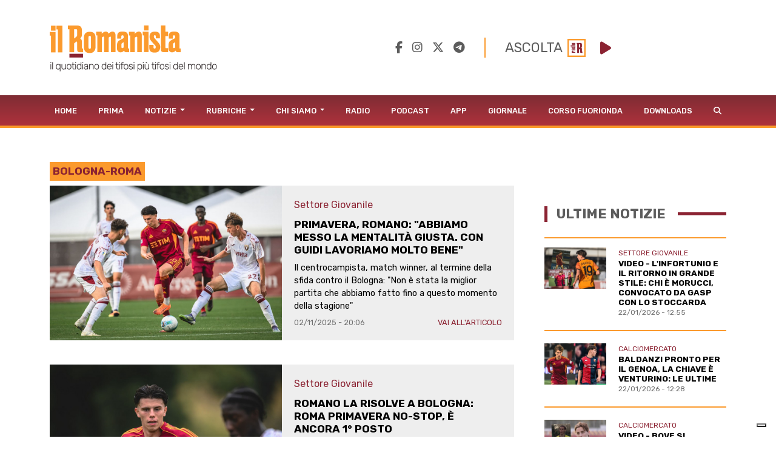

--- FILE ---
content_type: text/html; charset=UTF-8
request_url: https://www.ilromanista.eu/tag/1839/bologna-roma
body_size: 45103
content:
<!DOCTYPE html>
<html>

<head>

		<meta http-equiv="Content-Type" content="text/html; charset=utf-8">
	<title>Tag: bologna-roma - IlRomanista.eu</title>
	<meta charset="utf-8" />
	<meta name="viewport" content="width=device-width, initial-scale=1, user-scalable=no" />
	<meta name="description" content="">

	<link rel="shortcut icon" href="https://www.ilromanista.eu/public/images/favicon.ico">

	
	<meta property="fb:app_id" content="1339321426164429" />
    <meta property="fb:admins" content="" />

    <meta property="og:site_name" content="IlRomanista.eu">
    <meta property="og:locale" content="it_IT">

	<meta name="robots" content="index, follow">

	<link rel="canonical" href="https://www.ilromanista.eu/tag/1839/bologna-roma" />
    <!-- <link rel="amphtml" href="https://www.ilromanista.eu/amp/football-please/news/135989/juventus-nuove-accuse-di-falso-in-bilancio-perquisite-alcune-sedi" /> -->

    <meta name="twitter:card" content="summary_large_image">
    <meta name="twitter:site" content="@ilRomanistaweb">
    <meta name="twitter:creator" content="@ilRomanistaweb">

	<meta property="og:type" content="article">
	<meta property="og:url" content="https://www.ilromanista.eu/tag/1839/bologna-roma">
	<meta property="og:title" content="Tag: bologna-roma - IlRomanista.eu">
	<meta property="og:image" content="">
	<meta property="og:description" content="">
	<meta property="og:article:section" content="">

	<script type="text/javascript">
var _iub = _iub || [];
_iub.csConfiguration = {"siteId":3780251,"cookiePolicyId":23482186,"lang":"it"};
</script>
<script type="text/javascript" src="https://cs.iubenda.com/autoblocking/3780251.js"></script>
<script type="text/javascript" src="//cdn.iubenda.com/cs/gpp/stub.js"></script>
<script type="text/javascript" src="//cdn.iubenda.com/cs/iubenda_cs.js" charset="UTF-8" async></script>

	<script language="javascript" type="text/javascript">
		var site_url = "https://www.ilromanista.eu/";
		var base_url = "https://www.ilromanista.eu";
	</script>
	<link type="text/css" href="https://cdnjs.cloudflare.com/ajax/libs/font-awesome/6.5.1/css/all.min.css" rel="stylesheet"  />
<link type="text/css" href="https://www.ilromanista.eu/public/slick/slick.css" rel="stylesheet"  />
<link type="text/css" href="https://www.ilromanista.eu/public/slick/slick-theme.css" rel="stylesheet"  />
<link type="text/css" href="https://cdn.jsdelivr.net/npm/bootstrap@5.1.3/dist/css/bootstrap.min.css" rel="stylesheet"  />
<link type="text/css" href="https://www.ilromanista.eu/public/style.css?t=1769085501" rel="stylesheet"  />

	<link rel="preconnect" href="https://fonts.googleapis.com">
	<link rel="preconnect" href="https://fonts.gstatic.com" crossorigin>
	<link href="https://fonts.googleapis.com/css2?family=Rubik:wght@300;400;500;700;800&display=swap" rel="stylesheet">
	<link href="https://fonts.googleapis.com/css2?family=Merriweather:ital,wght@0,300;0,400;0,700;0,900;1,300;1,400;1,700;1,900&family=Rubik:wght@300;400;700;800&display=swap" rel="stylesheet">

	<script data-ad-client="ca-pub-4448308114640987" async src="https://pagead2.googlesyndication.com/pagead/js/adsbygoogle.js"></script>

	
		<script>
		window._gmp = window._gmp || {};
		window._gmp.pageType = 'category';
		</script>

	
	<script type="text/javascript">
    (function(c,l,a,r,i,t,y){
        c[a]=c[a]||function(){(c[a].q=c[a].q||[]).push(arguments)};
        t=l.createElement(r);t.async=1;t.src="https://www.clarity.ms/tag/"+i;
        y=l.getElementsByTagName(r)[0];y.parentNode.insertBefore(t,y);
    })(window, document, "clarity", "script", "oggftnez03");
</script>

<script async src="https://securepubads.g.doubleclick.net/tag/js/gpt.js"></script>
<script>
/*
NOTA UTILIZZO PAGINA ADSMANAGER
UNA VOLTA CLICCATO IL PULSANTE "salva il codice",
REFRESHARE PER VISUALIZZARE IL NUOVO CODICE.
ATTENZIONE: NON REFRESHARE CON IL METODO CLASSICO, MA RIVISITANDO IL LINK (CLICCA SUL LINK NELLA ADDRESS BAR E PREMI INVIO)
*/

/*DIZIONARIO DEGLI ADS (VENDOR,DIMENSIONI,ID)*/
const adSlotsDictionary = [

	/*DESKTOP - HOME*/

    { idContainer : 'HOMEDESKMH1', path: '/23210111193/MAURY0001', size: [970, 250], id: 'div-gpt-ad-1740585667336-0', autoScale : true, isCube : false}
	,{ idContainer : 'HOMEDESKHP1', path: '/23210111193/CG00001', size: [300, 600], id: 'div-gpt-ad-1731505990093-0', autoScale : true, isCube : false }
	
	/*DESKTOP - ARTICLE*/
	
	,{ idContainer : 'ARTDESKMH1', path: '/23210111193/MAURY0001', size: [970, 250], id: 'div-gpt-ad-1740585667336-0', autoScale : true, isCube : false }
	,{ idContainer : 'ARTDESKMR1', path: '/23210111193/MAURY0001', size: [300, 250], id: 'div-gpt-ad-1740586225537-0', autoScale : true, isCube : false }
	,{ idContainer : 'ARTDESKMR2', path: '/23210111193/RR-00001', size: [300, 250], id: 'div-gpt-ad-1731506097561-0', autoScale : true, isCube : false }
	,{ idContainer : 'ARTDESKMH2', path: '/23210111193/CG00001', size: [970, 250], id: 'div-gpt-ad-1731506126086-0', autoScale : true, isCube : false }
	
	/*MOBILE - HOME*/
	
	,{ idContainer : 'HOMEMOBMM1', path: '/23210111193/MAURY0001', size: [300, 100], id: 'div-gpt-ad-1740586296651-0', autoScale : true, isCube : false }
	,{ idContainer : 'HOMEMOBMR1', path: '/23210111193/MAURY0001', size: [300, 250], id: 'div-gpt-ad-1740585855676-0', autoScale : true, isCube : false }
    ,{ idContainer : 'HOMEMOBMR2', path: '/23210111193/RR-00001', size: [300, 250], id: 'div-gpt-ad-1731505263247-0', autoScale : true, isCube : false }
    ,{ idContainer : 'HOMEMOBMR3', path: '/23210111193/CG00001', size: [300, 250], id: 'div-gpt-ad-1731505300669-0', autoScale : true, isCube : false }
	
	/*MOBILE - ARTICLE*/
	
	,{ idContainer : 'ARTMOBMM1', path: '/23210111193/MAURY0001', size: [300, 100], id: 'div-gpt-ad-1740586296651-0', autoScale : true, isCube : false }
	,{ idContainer : 'ARTMOBMR1', path: '/23210111193/MAURY0001', size: [300, 250], id: 'div-gpt-ad-1740585855676-0', autoScale : true, isCube : false } 	
	,{ idContainer : 'ARTMOBMM2', path: '/23210111193/CG00001', size: [300, 100], id: 'div-gpt-ad-1731505836608-0', autoScale : true, isCube : false }
    ,{ idContainer : 'ARTMOBMM3', path: '/23210111193/CG00001', size: [300, 100], id: 'div-gpt-ad-1731505725084-0', autoScale : true, isCube : false }
 
];


//istanziazione ads
let adSlots = [];
window.googletag = window.googletag || {cmd: []};


adSlotsDictionary.forEach(slot => {
	
	
	document.addEventListener("DOMContentLoaded", () => { 
		var cont = document.querySelector('#'+slot.idContainer);
		if(cont){
			if(!cont.querySelector('#'+slot.id)){
				var div = document.createElement('div');
				div.id = slot.id;
				if(slot.isCube){div.classList.add('cube-ad');}
				cont.appendChild(div);
			}
			googletag.cmd.push(function() { adSlots.push( googletag.defineSlot(slot.path, slot.size, slot.id) .addService(googletag.pubads()) ); });	
			googletag.cmd.push(function() { googletag.display(slot.id); }); 
			if(slot.autoScale){scaleAd(slot.idContainer, slot.size[0], slot.size[1]);}
		}
	} );
	
});

googletag.cmd.push(function() {
	googletag.pubads().enableSingleRequest();
	googletag.enableServices();
});


	

//funzione per adattare dimenzioni ads a contenitori
function scaleAd(id, adWidth = 300, adHeight = 250) {
    try {
        var box = document.querySelector('#' + id);
        if (!box) {  throw new Error('Elemento ' + id + ' non presente.'); }
        var attempts = 0;
        var maxAttempts = 5;
        var ad = null;
        function checkAdExistence() {
            ad = box.querySelector('iframe');
            
            if (ad) { 
                clearInterval(interval);                
                //eseguo il ridimensionamento
                var boxWidth = parseInt(getComputedStyle(box).width);
                var boxHeight = parseInt(getComputedStyle(box).height);
                var diffWidth = boxWidth / adWidth;
                var diffHeight = boxHeight / adHeight;
                ad.style.transform = 'scaleX(' + diffWidth + ') scaleY(' + diffHeight + ')';
				ad.style.transformOrigin = 'left top';

                return true;
            }
            attempts++;
            if (attempts >= maxAttempts) {
                clearInterval(interval); 
                throw new Error('Iframe elemento ' + id + ' non presente.');
            }
        }
        var interval = setInterval(checkAdExistence, 1000);
    } catch (e) { console.error('Errore in variazione dimensioni ' + id + ' : ', e); }
}




</script>

<style>

#HOMEDESKMH1,#HOMEDESKHP1,#ARTDESKMH1,#ARTDESKMR1,#ARTDESKMR2,#ARTDESKMH2{
    max-width: 100%;     
}   

#HOMEMOBMM1, #ARTMOBMM1, #ARTMOBMM2, #ARTMOBMM3, #ARTMOBMR1, #HOMEMOBMR1, #HOMEMOBMR2, #HOMEMOBMR3{
    width: 100%;
}

#HOMEMOBMM1, #ARTMOBMM1, #ARTMOBMM2, #ARTMOBMM3{
	height: calc((100vw - 2 * .75rem) / 3);
    max-height: calc((540px - 2 * .75rem) / 3); 
}

#ARTMOBMR1, #HOMEMOBMR1, #HOMEMOBMR2, #HOMEMOBMR3{
	height: calc((100vw) / 1.25);
    max-height: calc((540px) / 1.25);
	overflow: hidden;
}

/*CUBO*/

#HOMEMOBMM1 > div:not(.cube-ad) > div, #ARTMOBMM1 > div:not(.cube-ad) > div, #ARTMOBMM2 > div:not(.cube-ad) > div, #ARTMOBMM3 > div:not(.cube-ad) > div
,#ARTMOBMR1 > div:not(.cube-ad) > div,#HOMEMOBMR1 > div:not(.cube-ad) > div, #HOMEMOBMR2 > div:not(.cube-ad) > div, #HOMEMOBMR3 > div:not(.cube-ad) > div {
    width: 100% !important;
    height: 100% !important;
	justify-content : flex-start !important;
}

#HOMEMOBMM1 div.cube-ad img, #ARTMOBMM1 div.cube-ad img, #ARTMOBMM2 div.cube-ad img, #ARTMOBMM3 div.cube-ad img
,#ARTMOBMR1 div.cube-ad img, #HOMEMOBMR1 div.cube-ad img, #HOMEMOBMR2 div.cube-ad img, #HOMEMOBMR3 div.cube-ad img {
    width: 22px !important;
}              



                         
</style>

</head>

<body class="">

	<div class="container" id="header">
		<header>
			<div class="row">
				<div class="col-md-6 d-none d-sm-block d-sm-none d-md-block">
					<a href="https://www.ilromanista.eu/">
						<img id="logo" src="https://www.ilromanista.eu/public/images/logo.png" class="img-fluid">
					</a>
				</div>
				<div id="social_player" class="col-md-6 d-none d-sm-block d-sm-none d-md-block">
					<div class="social-media">
						<a href="https://www.facebook.com/ilromanistaweb/" target="_blank" hidefocus="true"><i class="fa-brands fa-facebook-f"></i></a>
						&nbsp;&nbsp;
						<a href="https://www.instagram.com/ilromanistaweb/" target="_blank" hidefocus="true"><i class="fa-brands fa-instagram"></i></a>
						&nbsp;&nbsp;
						<a href="https://twitter.com/ilRomanistaweb" target="_blank" hidefocus="true"><i class="fa-brands fa-x-twitter"></i></a>
						&nbsp;&nbsp;
						<a href="https://t.me/ilromanistaweb" target="_blank" hidefocus="true"><i class="fa-brands fa-telegram"></i></a>
						<!-- &nbsp;&nbsp;
						<a href="https://www.youtube.com/user/ilromanistaTV" target="_blank" hidefocus="true"><i class="fa-brands fa-youtube-square"></i></a> -->
					</div>
					<!-- <link type="text/css" href="https://cdnjs.cloudflare.com/ajax/libs/font-awesome/6.1.1/css/all.min.css" rel="stylesheet"  /> -->
<audio id="player" src="https://romanista.newradio.it/stream"></audio>
<div id="audioPlayer"> 
	<span id="full">ASCOLTA</span>&nbsp;&nbsp;<img id="logoradio" src="https://www.ilromanista.eu/public/images/Logo_Radio_Romanista_small.png">&nbsp;&nbsp;
	<i id="playPause" class="fa-solid fa-play"></i>
	<input type="range" min="0" max="1" step="0.1" id="volume" style="display: none;">
</div>
  
<style>
:root{ --player-yellow-color: #FB9A2B; --player-red-color: #8b2332;}
#audioPlayer{ margin-left: 2em; padding-left: 2em; border-left: 2px solid var(--giallo); display: flex; align-items: center; justify-content: center }
#playPause{ color: var( --player-red-color ); font-size: 1.5em; width: 1em;}
#volume{ width: 5em; height: 2em; -webkit-appearance: none; }
#volume:focus {outline: none;}
#volume::-webkit-slider-runnable-track {width: 100%;height: 5px;cursor: pointer;animate: 0.2s;box-shadow: 0px 0px 0px #000000;background:var( --player-yellow-color );border-radius: 1px;border: 0px solid #000000;}
#volume::-webkit-slider-thumb {box-shadow: 0px 0px 0px #000000;border: 0px solidvar( --player-yellow-color );height: 18px;width: 18px;border-radius: 25px;background: var(--player-red-color);cursor: pointer;-webkit-appearance: none;margin-top: -6.5px;}
#volume:focus::-webkit-slider-runnable-track {background:var( --player-yellow-color );}
#volume::-moz-range-track {width: 100%;height: 5px;cursor: pointer;animate: 0.2s;box-shadow: 0px 0px 0px #000000;background:var( --player-yellow-color );border-radius: 1px;border: 0px solid #000000;}
#volume::-moz-range-thumb {box-shadow: 0px 0px 0px #000000;/* border: 0px solidvar( --player-yellow-color ); */height: 1em;width: 1em;border-radius: 1em;background: var(--player-red-color);cursor: pointer;}
#volume::-ms-track {width: 100%;height: 5px;cursor: pointer;animate: 0.2s;background: transparent;border-color: transparent;color: transparent;}
#volume::-ms-fill-lower {background:var( --player-yellow-color );border: 0px solid #000000;border-radius: 2px;box-shadow: 0px 0px 0px #000000;}
#volume::-ms-fill-upper {background:var( --player-yellow-color );border: 0px solid #000000;border-radius: 2px;box-shadow: 0px 0px 0px #000000;}
#volume::-ms-thumb {margin-top: 1px;box-shadow: 0px 0px 0px #000000;border: 0px solid var( --player-yellow-color );height: 18px;width: 18px;border-radius: 25px;backgroundvar(--player-red-color);cursor: pointer;}
#volume:focus::-ms-fill-lower {background:var( --player-yellow-color );}
#volume:focus::-ms-fill-upper {background:var( --player-yellow-color );}

#audioPlayer > span{ font-size: 1.4em; text-transform: uppercase; color: var(--grigio); font-weight: 400; }
#audioPlayer > span#short {display: none;}
#audioPlayer #logoradio{ width: 30px; margin-right: 1em; }
@media (max-width: 749px){
	#socialbar{ margin: 0 -15px; padding: 15px 10px 0; background-color: #f6f6f6; }
	#volume{ background-color: #f6f6f6;  }
	div.social-media > a:nth-child(5){ display: none; }
}

</style>
<script>
	document.querySelector('#playPause').addEventListener('click', function(e){
		if( this.classList.contains("fa-play") ){
			this.classList.remove("fa-play");
			this.classList.add("fa-pause");
			document.getElementById('player').play();
		}else{
			this.classList.remove("fa-pause");			
			this.classList.add("fa-play");
			document.getElementById('player').pause()
		}
	})
	document.querySelector("#volume").addEventListener('change', function(e){
		console.log(this.value);
		document.getElementById('player').volume = this.value;
	})
	document.querySelector("#volume").value = document.getElementById('player').volume;
</script>				</div>
			</div>
		</header>
	</div>
	<div id="menu">
<nav class="navbar navbar-expand-lg navbar-light">
	<div class="container">
		<a id="erre" class="d-none d-lg-block d-lg-none" href="https://www.ilromanista.eu/"><img src="https://www.ilromanista.eu/public/images/logo-R.png"></a>
		<a id="logomobile" class="navbar-brand d-block d-lg-none" href="https://www.ilromanista.eu/"><img src="https://www.ilromanista.eu/public/images/logo-mobile.png"></a>
		<!-- <div id="toggleButtons"> -->
			<button class="navbar-toggler" type="button" data-bs-toggle="collapse" data-bs-target="#navbarMainMenu" aria-controls="navbarMainMenu" aria-expanded="false" aria-label="Toggle navigation">
				<span class="navbar-toggler-icon"></span>
			</button>			
		<!-- </div> -->
		<div class="collapse navbar-collapse" id="navbarMainMenu">
			<ul class="navbar-nav me-auto mb-2 mb-lg-0">
								<li class="nav-item">
					<a class="nav-link" href="https://www.ilromanista.eu/">Home</a>
				</li>
								<li class="nav-item">
					<a class="nav-link" href="https://www.ilromanista.eu/prima-pagina">Prima</a>
				</li>
									<li class="nav-item dropdown">
						<a class="nav-link dropdown-toggle" href="#" id="navbarDropdown32" role="button" data-bs-toggle="dropdown" aria-expanded="false">
							Notizie						</a>
						<ul class="dropdown-menu" aria-labelledby="navbarDropdown32">
															<li><a class="dropdown-item" href="https://www.ilromanista.eu/news/as-roma">AS Roma</a></li>
															<li><a class="dropdown-item" href="https://www.ilromanista.eu/serie-a">Serie A</a></li>
															<li><a class="dropdown-item" href="https://www.ilromanista.eu/stagione/europa-league">Europa League</a></li>
															<li><a class="dropdown-item" href="https://www.ilromanista.eu/coppa-italia">Coppa Italia</a></li>
															<li><a class="dropdown-item" href="https://www.ilromanista.eu/news/conferenze-stampa">Conferenze Stampa </a></li>
															<li><a class="dropdown-item" href="https://www.ilromanista.eu/news/pagelle">Pagelle</a></li>
															<li><a class="dropdown-item" href="https://www.ilromanista.eu/news/calciomercato">Calciomercato</a></li>
															<li><a class="dropdown-item" href="https://www.ilromanista.eu/news/trigoria">Trigoria</a></li>
															<li><a class="dropdown-item" href="https://www.ilromanista.eu/news/stadio-della-roma">Nuovo Stadio</a></li>
															<li><a class="dropdown-item" href="https://www.ilromanista.eu/news/interviste">Interviste</a></li>
															<li><a class="dropdown-item" href="https://www.ilromanista.eu/news/biglietti">Biglietti</a></li>
															<li><a class="dropdown-item" href="https://www.ilromanista.eu/news/settore-giovanile">Settore Giovanile</a></li>
															<li><a class="dropdown-item" href="https://www.ilromanista.eu/news/femminile">Roma Femminile</a></li>
															<li><a class="dropdown-item" href="https://www.ilromanista.eu/news/nazionale">Nazionale</a></li>
															<li><a class="dropdown-item" href="https://www.ilromanista.eu/football-please/news">Football Please</a></li>
															<li><a class="dropdown-item" href="https://www.ilromanista.eu/news/altri-sport">Altri Sport</a></li>
															<li><a class="dropdown-item" href="https://www.ilromanista.eu/news/cronaca">Cronaca</a></li>
															<li><a class="dropdown-item" href="https://www.ilromanista.eu/citta/cultura-e-spettacoli">Cultura e Spettacoli</a></li>
													</ul>
					</li>
									<li class="nav-item dropdown">
						<a class="nav-link dropdown-toggle" href="#" id="navbarDropdown3" role="button" data-bs-toggle="dropdown" aria-expanded="false">
							Rubriche						</a>
						<ul class="dropdown-menu" aria-labelledby="navbarDropdown3">
															<li><a class="dropdown-item" href="https://www.ilromanista.eu/rubriche/punto-e-virgola">Punto e virgola</a></li>
															<li><a class="dropdown-item" href="https://www.ilromanista.eu/rubriche/cogito-ergo-sud">Cogito Ergo Sud</a></li>
															<li><a class="dropdown-item" href="https://www.ilromanista.eu/rubriche/tatticamente">TatticaMente</a></li>
															<li><a class="dropdown-item" href="https://www.ilromanista.eu/rubriche/segnali-di-fumo">Segnali di fumo</a></li>
															<li><a class="dropdown-item" href="https://www.ilromanista.eu/rubriche/fila-76">Fila 76</a></li>
															<li><a class="dropdown-item" href="https://www.ilromanista.eu/rubriche/var-e-eventuali">VAR & eventuali</a></li>
															<li><a class="dropdown-item" href="https://www.ilromanista.eu/rubriche/controvento">Controvento</a></li>
															<li><a class="dropdown-item" href="https://www.ilromanista.eu/rubriche/la-versione-di-faber">La versione di Faber</a></li>
															<li><a class="dropdown-item" href="https://www.ilromanista.eu/rubriche/storie-infinite">Storie infinite</a></li>
															<li><a class="dropdown-item" href="https://www.ilromanista.eu/rubriche/il-vigile-del-focus">Il vigile del focus</a></li>
															<li><a class="dropdown-item" href="https://www.ilromanista.eu/rubriche/te-la-ricordi-quella">Te la ricordi quella</a></li>
															<li><a class="dropdown-item" href="https://www.ilromanista.eu/rubriche/per-la-roma">Per la Roma</a></li>
															<li><a class="dropdown-item" href="https://www.ilromanista.eu/rubriche/l-alfabeto">L'Alfabeto</a></li>
															<li><a class="dropdown-item" href="https://www.ilromanista.eu/rubriche/il-giro-del-mondo-in-80-club">Il giro del mondo in 80 club </a></li>
															<li><a class="dropdown-item" href="https://www.ilromanista.eu/rubriche/la-lettera-di-et">La lettera di ET</a></li>
															<li><a class="dropdown-item" href="https://www.ilromanista.eu/romantica">Romantica</a></li>
															<li><a class="dropdown-item" href="https://www.ilromanista.eu/rubriche/commenti">Commenti</a></li>
													</ul>
					</li>
									<li class="nav-item dropdown">
						<a class="nav-link dropdown-toggle" href="#" id="navbarDropdown6" role="button" data-bs-toggle="dropdown" aria-expanded="false">
							Chi Siamo						</a>
						<ul class="dropdown-menu" aria-labelledby="navbarDropdown6">
															<li><a class="dropdown-item" href="https://www.ilromanista.eu/la-redazione">La Redazione</a></li>
															<li><a class="dropdown-item" href="https://www.ilromanista.eu/news/as-roma/9348/la-storia-de-il-romanista-lunico-quotidiano-al-mondo-dedicato-a-una-squadra-di-calcio">La Nostra Storia</a></li>
													</ul>
					</li>
								<li class="nav-item">
					<a class="nav-link" href="https://radioromanista.it/">Radio</a>
				</li>
								<li class="nav-item">
					<a class="nav-link" href="https://radioromanista.it/podcast/">Podcast</a>
				</li>
								<li class="nav-item">
					<a class="nav-link" href="https://radioromanista.it/app/">App</a>
				</li>
								<li class="nav-item">
					<a class="nav-link" href="https://bit.ly/ilromanistaissuu">Giornale</a>
				</li>
								<li class="nav-item">
					<a class="nav-link" href="https://radioromanista.it/fuorionda/">Corso Fuorionda</a>
				</li>
								<li class="nav-item">
					<a class="nav-link" href="http://www.ilromanista.eu/downloads">Downloads</a>
				</li>
								<li>
					<a class="nav-link" href="#" id="lente"><i class="fas fa-search"></i></a>
					<form method="post" id="ricerca" action="https://www.ilromanista.eu/ricerca">
						<div class="input-group" style="width: 200px;">
							<input class="form-control form-control-sm" name="ricerca" placeholder="" aria-label="Ricerca" />
							<button class="btn btn-search" type="submit"><i class="fas fa-search"></i></button>
						</div>				
					</form>	
				</li>
			</ul>
		</div>
	</div>
</nav>
</div>		<div class="container" id="corpo">
		<div id="content">
			<!-- masthead-->
<div id="categoria">
	<h1 class="mt-2">bologna-roma</h1>
	<div id="contentAndSidebar">
		<div id="content">
						<div id="altreNotizie">
			<article>
			<div class="immagine">
				<a href="https://www.ilromanista.eu/news/settore-giovanile/166435/primavera-romano-abbiamo-messo-la-mentalita-giusta-con-guidi-lavoriamo-molto-bene">
									<img src="https://www.ilromanista.eu/writable/deimo_thumbs/2025-11/GettyImages-2243225172_thumb-900-600.jpg" class="img-fluid img-aspect-ratio" alt="">					
								
				</a>
			</div>

			<div class="info">
				<a href="https://www.ilromanista.eu/news/settore-giovanile/166435/primavera-romano-abbiamo-messo-la-mentalita-giusta-con-guidi-lavoriamo-molto-bene">
					<div class="categoria">Settore Giovanile</div>
					<h2>Primavera, Romano: "Abbiamo messo la mentalità giusta. Con Guidi lavoriamo molto bene"</h2>
					<div class="sottotitolo">Il centrocampista, match winner, al termine della sfida contro il Bologna: "Non è stata la miglior partita che abbiamo fatto fino a questo momento della stagione"</div>
				</a>
				<div class="data">02/11/2025 - 20:06</div>
				<div class="link">
					<a href="https://www.ilromanista.eu/news/settore-giovanile/166435/primavera-romano-abbiamo-messo-la-mentalita-giusta-con-guidi-lavoriamo-molto-bene">VAI ALL'ARTICOLO</a>
				</div>
			</div>

		</article>

		<!-- <div class="separatore mt-2"></div> -->


			<article>
			<div class="immagine">
				<a href="https://www.ilromanista.eu/news/settore-giovanile/166426/romano-la-risolve-a-bologna-roma-primavera-no-stop-e-ancora-1-posto">
									<img src="https://www.ilromanista.eu/writable/deimo_thumbs/2025-11/GettyImages-2243217736_thumb-900-600.jpg" class="img-fluid img-aspect-ratio" alt="">					
								
				</a>
			</div>

			<div class="info">
				<a href="https://www.ilromanista.eu/news/settore-giovanile/166426/romano-la-risolve-a-bologna-roma-primavera-no-stop-e-ancora-1-posto">
					<div class="categoria">Settore Giovanile</div>
					<h2>Romano la risolve a Bologna: Roma Primavera no-stop, è ancora 1° posto</h2>
					<div class="sottotitolo">I giallorossi fanno fatica, Zelezny para a più riprese. Nel finale arriva la punizione del centrocampista a decidere coi rossoblù: sono ora 22 i punti in classifica</div>
				</a>
				<div class="data">02/11/2025 - 17:06</div>
				<div class="link">
					<a href="https://www.ilromanista.eu/news/settore-giovanile/166426/romano-la-risolve-a-bologna-roma-primavera-no-stop-e-ancora-1-posto">VAI ALL'ARTICOLO</a>
				</div>
			</div>

		</article>

		<!-- <div class="separatore mt-2"></div> -->


			<article>
			<div class="immagine">
				<a href="https://www.ilromanista.eu/news/settore-giovanile/160639/live-primavera-bologna-roma-le-formazioni-ufficiali-del-match">
									<img src="https://www.ilromanista.eu/writable/deimo_thumbs/2025-01/GettyImages-2183984147_thumb-900-600.jpg" class="img-fluid img-aspect-ratio" alt="">					
								
				</a>
			</div>

			<div class="info">
				<a href="https://www.ilromanista.eu/news/settore-giovanile/160639/live-primavera-bologna-roma-le-formazioni-ufficiali-del-match">
					<div class="categoria">Settore Giovanile</div>
					<h2>LIVE - Primavera, Bologna-Roma 2-4: i giallorossi tornano al successo</h2>
					<div class="sottotitolo">La squadra di Falsini batte i rossoblù: decidono le reti di Di Nunzio, Della Rocca, Marazzotti e Graziani. Si torna al primo posto in classifica</div>
				</a>
				<div class="data">30/03/2025 - 12:52</div>
				<div class="link">
					<a href="https://www.ilromanista.eu/news/settore-giovanile/160639/live-primavera-bologna-roma-le-formazioni-ufficiali-del-match">VAI ALL'ARTICOLO</a>
				</div>
			</div>

		</article>

		<!-- <div class="separatore mt-2"></div> -->


			<article>
			<div class="immagine">
				<a href="https://www.ilromanista.eu/news/settore-giovanile/160608/la-roma-primavera-fa-tappa-a-bologna-obiettivo-1-posto">
									<img src="https://www.ilromanista.eu/writable/deimo_thumbs/2025-03/GettyImages-2205355901_thumb-900-600.jpg" class="img-fluid img-aspect-ratio" alt="">					
								
				</a>
			</div>

			<div class="info">
				<a href="https://www.ilromanista.eu/news/settore-giovanile/160608/la-roma-primavera-fa-tappa-a-bologna-obiettivo-1-posto">
					<div class="categoria">Settore Giovanile</div>
					<h2>La Roma Primavera fa tappa a Bologna: obiettivo 1º posto</h2>
					<div class="sottotitolo">I giallorossi scivolano in seconda posizione col successo dell'Inter sul Sassuolo. Parla Falsini: «Abbiamo recuperato più giocatori. Sarà una gara tosta»</div>
				</a>
				<div class="data">29/03/2025 - 19:08</div>
				<div class="link">
					<a href="https://www.ilromanista.eu/news/settore-giovanile/160608/la-roma-primavera-fa-tappa-a-bologna-obiettivo-1-posto">VAI ALL'ARTICOLO</a>
				</div>
			</div>

		</article>

		<!-- <div class="separatore mt-2"></div> -->


			<article>
			<div class="immagine">
				<a href="https://www.ilromanista.eu/rubriche/tatticamente/158136/dal-dallara-la-roma-esce-piu-forte-di-prima">
									<img src="https://www.ilromanista.eu/writable/deimo_thumbs/2025-01/GettyImages-2193593221_thumb-900-600.jpg" class="img-fluid img-aspect-ratio" alt="">					
								
				</a>
			</div>

			<div class="info">
				<a href="https://www.ilromanista.eu/rubriche/tatticamente/158136/dal-dallara-la-roma-esce-piu-forte-di-prima">
					<div class="categoria">TatticaMente </div>
					<h2>Dal Dall'Ara la Roma esce più forte di prima</h2>
					<div class="sottotitolo">Contro un Bologna di altissimo livello, Ranieri ha fatto la partita. Poi l’inerzia è stata cambiata da due episodi casuali</div>
				</a>
				<div class="data">14/01/2025 - 08:00</div>
				<div class="link">
					<a href="https://www.ilromanista.eu/rubriche/tatticamente/158136/dal-dallara-la-roma-esce-piu-forte-di-prima">VAI ALL'ARTICOLO</a>
				</div>
			</div>

		</article>

		<!-- <div class="separatore mt-2"></div> -->


			<article>
			<div class="immagine">
				<a href="https://www.ilromanista.eu/news/as-roma/158115/foto-il-commento-di-hummels-abbiamo-lottato-fino-alla-fine">
									<img src="https://www.ilromanista.eu/writable/deimo_thumbs/2025-01/GettyImages-2193564137%20%281%29_thumb-900-600.jpg" class="img-fluid img-aspect-ratio" alt="">					
								
				</a>
			</div>

			<div class="info">
				<a href="https://www.ilromanista.eu/news/as-roma/158115/foto-il-commento-di-hummels-abbiamo-lottato-fino-alla-fine">
					<div class="categoria">AS Roma</div>
					<h2>FOTO - Il commento di Hummels: "Abbiamo lottato fino alla fine"</h2>
					<div class="sottotitolo">Il difensore centrale della Roma ha espresso il suo parere il giorno dopo la gara di campionato contro il Bologna: "Non una gran partita da parte nostra"</div>
				</a>
				<div class="data">13/01/2025 - 17:41</div>
				<div class="link">
					<a href="https://www.ilromanista.eu/news/as-roma/158115/foto-il-commento-di-hummels-abbiamo-lottato-fino-alla-fine">VAI ALL'ARTICOLO</a>
				</div>
			</div>

		</article>

		<!-- <div class="separatore mt-2"></div> -->


			<article>
			<div class="immagine">
				<a href="https://www.ilromanista.eu/news/as-roma/158064/dybala-e-kone-bersagliati-come-nessuno-in-italia-il-dato-sui-due-giallorossi">
									<img src="https://www.ilromanista.eu/writable/deimo_thumbs/2025-01/GettyImages-2192546981_thumb-900-600.jpg" class="img-fluid img-aspect-ratio" alt="">					
								
				</a>
			</div>

			<div class="info">
				<a href="https://www.ilromanista.eu/news/as-roma/158064/dybala-e-kone-bersagliati-come-nessuno-in-italia-il-dato-sui-due-giallorossi">
					<div class="categoria">AS Roma</div>
					<h2>Dybala e Koné bersagliati come nessuno in Italia: il dato sui due giallorossi</h2>
					<div class="sottotitolo">La Joya e il centrocampista francese guidano la classifica dei giocatori che hanno subito più falli nelle ultime 5 giornate del nostro campionato  </div>
				</a>
				<div class="data">13/01/2025 - 12:45</div>
				<div class="link">
					<a href="https://www.ilromanista.eu/news/as-roma/158064/dybala-e-kone-bersagliati-come-nessuno-in-italia-il-dato-sui-due-giallorossi">VAI ALL'ARTICOLO</a>
				</div>
			</div>

		</article>

		<!-- <div class="separatore mt-2"></div> -->


			<article>
			<div class="immagine">
				<a href="https://www.ilromanista.eu/news/pagelle/158082/le-pagelle-di-bologna-roma-2-2-paredes-in-cattedra">
									<img src="https://www.ilromanista.eu/writable/deimo_thumbs/2025-01/GettyImages-2193561440_thumb-900-600.jpg" class="img-fluid img-aspect-ratio" alt="">					
								
				</a>
			</div>

			<div class="info">
				<a href="https://www.ilromanista.eu/news/pagelle/158082/le-pagelle-di-bologna-roma-2-2-paredes-in-cattedra">
					<div class="categoria">Pagelle</div>
					<h2>Le pagelle di Bologna-Roma 2-2: Paredes in cattedra</h2>
					<div class="sottotitolo">Leo comanda in mezzo: elegante e sicuro in impostazione, generoso in interdizione. Dovbyk lavora di sponda, tira poco ma si carica il peso massimo del rigore. Pisilli rimette intensità</div>
				</a>
				<div class="data">13/01/2025 - 06:30</div>
				<div class="link">
					<a href="https://www.ilromanista.eu/news/pagelle/158082/le-pagelle-di-bologna-roma-2-2-paredes-in-cattedra">VAI ALL'ARTICOLO</a>
				</div>
			</div>

		</article>

		<!-- <div class="separatore mt-2"></div> -->


			<article>
			<div class="immagine">
				<a href="https://www.ilromanista.eu/news/as-roma/158079/foto-saelemaekers-sui-social-lavoriamo-duro-per-la-prossima-partita">
									<img src="https://www.ilromanista.eu/writable/deimo_thumbs/2025-01/GettyImages-2193574957_thumb-900-600.jpg" class="img-fluid img-aspect-ratio" alt="">					
								
				</a>
			</div>

			<div class="info">
				<a href="https://www.ilromanista.eu/news/as-roma/158079/foto-saelemaekers-sui-social-lavoriamo-duro-per-la-prossima-partita">
					<div class="categoria">AS Roma</div>
					<h2>FOTO - Saelemaekers sui social: "Lavoriamo duro per la prossima partita"</h2>
					<div class="sottotitolo">Il numero 56 della Roma ha condiviso un post sul suo profilo Instagram al termine della gara col Bologna: "Tante emozioni per me questa sera!"</div>
				</a>
				<div class="data">12/01/2025 - 22:17</div>
				<div class="link">
					<a href="https://www.ilromanista.eu/news/as-roma/158079/foto-saelemaekers-sui-social-lavoriamo-duro-per-la-prossima-partita">VAI ALL'ARTICOLO</a>
				</div>
			</div>

		</article>

		<!-- <div class="separatore mt-2"></div> -->


			<article>
			<div class="immagine">
				<a href="https://www.ilromanista.eu/news/as-roma/158076/altro-gol-in-contropiede-subito-dalla-roma-e-record-negativo-in-europa">
									<img src="https://www.ilromanista.eu/writable/deimo_thumbs/2025-01/GettyImages-2193572284_thumb-900-600.jpg" class="img-fluid img-aspect-ratio" alt="">					
								
				</a>
			</div>

			<div class="info">
				<a href="https://www.ilromanista.eu/news/as-roma/158076/altro-gol-in-contropiede-subito-dalla-roma-e-record-negativo-in-europa">
					<div class="categoria">AS Roma</div>
					<h2>Altro gol in contropiede subito dalla Roma: è record negativo in Europa</h2>
					<div class="sottotitolo">Contro il Bologna è arrivata un'altra rete in ripartenza, che ha peggiorato ulteriormente il dato dei giallorossi. Gli uomini di Ranieri hanno comunque ottenuto un punto</div>
				</a>
				<div class="data">12/01/2025 - 21:44</div>
				<div class="link">
					<a href="https://www.ilromanista.eu/news/as-roma/158076/altro-gol-in-contropiede-subito-dalla-roma-e-record-negativo-in-europa">VAI ALL'ARTICOLO</a>
				</div>
			</div>

		</article>

		<!-- <div class="separatore mt-2"></div> -->


	</div>			<nav aria-label="navigation">
	<ul class="pagination">
				<li class="page-item active">
				<a class="page-link" href="https://www.ilromanista.eu/tag/1839/bologna-roma?pag=1">
					1				</a>
			</li>
							<li class="page-item">
					<a class="page-link" href="https://www.ilromanista.eu/tag/1839/bologna-roma?pag=2">
						2					</a>
				</li>
								<li class="page-item">
					<a class="page-link" href="https://www.ilromanista.eu/tag/1839/bologna-roma?pag=3">
						3					</a>
				</li>
								<li class="page-item disabled"><a class="page-link">&hellip;</a></li>	
								<li class="page-item">
					<a class="page-link" href="https://www.ilromanista.eu/tag/1839/bologna-roma?pag=18">
						18					</a>
				</li>
						<li class="page-item">
			<a class="page-link" href="" aria-label="Next">
				<span aria-hidden="true"><i class="fa-solid fa-angle-right"></i></span>
				<span class="sr-only">Next</span>
			</a>
		</li>
			</ul>
</nav>

	
		</div>
		<div id="sidebar"><div id="ARTDESKMR1"></div>
	<div id="ultimeNotizieSidebar" class="mb-4">
		<h2 class="titoloSide">Ultime notizie</h2>
		<ul class="ultimeNotizie">
				<li>
				<a href="https://www.ilromanista.eu/news/settore-giovanile/168579/linfortunio-e-il-ritorno-in-grande-stile-chi-e-morucci-convocato-da-gasp-con-lo-stoccarda">
					<img src="https://www.ilromanista.eu/writable/deimo_thumbs/2026-01/6021783576698883067_thumb-900-600.jpg">
					<div class="categoria">Settore Giovanile</div>
					<div class="titolo">VIDEO - L'infortunio e il ritorno in grande stile: chi è Morucci, convocato da Gasp con lo Stoccarda</div>
					<div class="data">22/01/2026 - 12:55</div>
				</a>
			</li>
				<li>
				<a href="https://www.ilromanista.eu/news/calciomercato/168581/baldanzi-pronto-per-il-genoa-la-chiave-e-venturino-le-ultime">
					<img src="https://www.ilromanista.eu/writable/deimo_thumbs/2026-01/6021783576698883051_thumb-900-600.jpg">
					<div class="categoria">Calciomercato</div>
					<div class="titolo">Baldanzi pronto per il Genoa, la chiave è Venturino: le ultime</div>
					<div class="data">22/01/2026 - 12:28</div>
				</a>
			</li>
				<li>
				<a href="https://www.ilromanista.eu/news/calciomercato/168580/video-bove-si-racconta-dal-legame-con-la-roma-ai-pareri-su-mourinho-e-dybala">
					<img src="https://www.ilromanista.eu/writable/deimo_thumbs/2026-01/6021783576698883039_thumb-900-600.jpg">
					<div class="categoria">Calciomercato</div>
					<div class="titolo">VIDEO - Bove si racconta: dal legame con la Roma ai pareri su Mourinho e Dybala</div>
					<div class="data">22/01/2026 - 11:42</div>
				</a>
			</li>
				<li>
				<a href="https://www.ilromanista.eu/news/as-roma/168578/verso-roma-stoccarda-cancelli-aperti-alle-1830-tutte-le-info-per-i-tifosi">
					<img src="https://www.ilromanista.eu/writable/deimo_thumbs/2025-12/GettyImages-2252086009_thumb-900-600.jpg">
					<div class="categoria">AS Roma</div>
					<div class="titolo">Verso Roma-Stoccarda, cancelli aperti alle 18.30: tutte le info per i tifosi</div>
					<div class="data">22/01/2026 - 10:16</div>
				</a>
			</li>
			</ul>
	</div>
	<div id="ARTDESKMR2"></div>	<div id="articoliPiuLettiSidebar" class="mb-4">
		<h2 class="titoloSide">PIÙ LETTI</h2>
		<ul class="articoliPiuLetti">
				<li>
				<a href="https://www.ilromanista.eu/news/as-roma/168212/foto-lo-sfotto-della-curva-sud-ai-laziali-ritrovata-una-e-a-ponte-milvio">
					<div class="numero">1</div>
					<div class="titolo">FOTO - Lo sfottò della Curva Sud ai laziali: "Ritrovata una 'E' a Ponte Milvio..."</div>
				</a>
			</li>
				<li>
				<a href="https://www.ilromanista.eu/news/calciomercato/168351/il-manchester-utd-chiude-al-trasferimento-di-zirkzee-in-avanti-si-cerca-un-esterno">
					<div class="numero">2</div>
					<div class="titolo">Il Manchester Utd chiude al trasferimento di Zirkzee. In avanti si cerca un esterno</div>
				</a>
			</li>
				<li>
				<a href="https://www.ilromanista.eu/news/as-roma/167805/se-gasperini-chiede-il-reso-da-orsolini-a-zaniolo-ecco-gli-altri-ferguson">
					<div class="numero">3</div>
					<div class="titolo">Se Gasperini chiede il reso: da Orsolini a Zaniolo, ecco "gli altri Ferguson"</div>
				</a>
			</li>
				<li>
				<a href="https://www.ilromanista.eu/news/as-roma/168495/niente-malen-e-vaz-in-europa-gasp-puo-chiamare-arena-cosa-dice-il-regolamento">
					<div class="numero">4</div>
					<div class="titolo">Niente Malen e Vaz in Europa, Gasp può chiamare Arena? Cosa dice il regolamento</div>
				</a>
			</li>
			</ul>	
	</div>

<!-- <div id='gmp-bottomright' class='gmp'></div> --></div>
	</div>
</div>
		</div>
	</div>
	<footer align="center">
		<div class="container">
        <div class="row">
            <div class="col-md-6 col-xs-12" id="primoFooter">
				<img src="https://www.ilromanista.eu/public/images/logoFooter.png" class="img-fluid" id="logofooter">
				<p>Per la pubblicità su il Romanista:<br /> 
					Globo Advertising S.r.l.<br />
					info@globoadv.it
				</p>
				<p>Scarica la nostra app ufficiale</p>
				<div id="footer_download_app" style="display: block;">
					<a href="https://apps.apple.com/it/app/radio-romanista/id1664521886" target="_blank" alt="Scarica la nostra APP per Ios" title="Scarica la nostra APP per Ios">
						<img src="https://www.ilromanista.eu/public/images/IosStore.png">						
					</a>				
					<a href="https://play.google.com/store/apps/details?id=it.radioromanista&hl=it" target="_blank" alt="Scarica la nostra APP per android" title="Scarica la nostra APP per android">
						<img src="https://www.ilromanista.eu/public/images/googlePlay.png">						
					</a>
				</div>							
            </div>

            <div class="col-md-6 col-xs-12" style="margin: 20px 0; text-align: right;" id="primoFooterAfter">
				<ul class="list list-item">
					<li><a href="https://www.ilromanista.eu/la-redazione">La Redazione</a></li>
					<li><a href=" https://bit.ly/ilromanistaissuu" target="_blank">Giornale</a></li>
					<li><a href="https://radioromanista.it/app/" target="_blank">App</a></li>
					<li><a href="https://radioromanista.it/" target="_blank">Radio</a></li>
					<li><a href="https://radioromanista.it/podcast/" target="_blank">Podcast</a></li>
					<li><a href="https://www.ilromanista.eu/news/as-roma/9348/la-storia-de-il-romanista-lunico-quotidiano-al-mondo-dedicato-a-una-squadra-di-calcio">
						La nostra storia</a></li>
					<li><a href="https://www.ilromanista.eu/privacy_policy">Privacy policy</a></li>
					<!-- <li><a href="https://www.iubenda.com/privacy-policy/23482186" class="iubenda-white no-brand iubenda-noiframe iubenda-embed iub-legal-only iubenda-noiframe " title="Privacy Policy ">
						Privacy Policy</a></li>
					<script type="text/javascript">(function (w,d) {var loader = function () {var s = d.createElement("script"), tag = d.getElementsByTagName("script")[0]; s.src="https://cdn.iubenda.com/iubenda.js"; tag.parentNode.insertBefore(s,tag);}; if(w.addEventListener){w.addEventListener("load", loader, false);} else if(w.attachEvent){w.attachEvent("onload", loader);} else{w.onload = loader;}})(window, document);</script> -->
					<li><a href="https://www.ilromanista.eu/cookie_policy">Informativa sui cookie</a></li>
					<!-- <li>
					<a href="https://www.iubenda.com/privacy-policy/23482186/cookie-policy" class="iubenda-white no-brand iubenda-noiframe iubenda-embed iubenda-noiframe " title="Cookie Policy ">
						Cookie Policy</a></li>
					<script type="text/javascript">(function (w,d) {var loader = function () {var s = d.createElement("script"), tag = d.getElementsByTagName("script")[0]; s.src="https://cdn.iubenda.com/iubenda.js"; tag.parentNode.insertBefore(s,tag);}; if(w.addEventListener){w.addEventListener("load", loader, false);} else if(w.attachEvent){w.attachEvent("onload", loader);} else{w.onload = loader;}})(window, document);</script>					 -->
				</ul>
				<div class="social-media">
					<a href="https://www.facebook.com/ilromanistaweb/" target="_blank" hidefocus="true"><i class="fa-brands fa-facebook fa-2xl"></i></a>
					&nbsp;&nbsp;
					<a href="https://www.instagram.com/ilromanistaweb/" target="_blank" hidefocus="true"><i class="fa-brands fa-instagram fa-2xl"></i></a>
					&nbsp;&nbsp;
					<a href="https://twitter.com/ilRomanistaweb" target="_blank" hidefocus="true"><i class="fa-brands fa-x-twitter fa-2xl"></i></a>
					&nbsp;&nbsp;
					<a href="https://t.me/ilromanistaweb" target="_blank" hidefocus="true"><i class="fa-brands fa-telegram fa-2xl"></i></a>
				</div>				
            </div>
        </div>
    </div>
	<div id="secondFooter">
		<div class="container">
			<div class="row">
			<div class="col-md-6 col-xs-12" style="margin: 20px 0; text-align: left;">
				<p>© 2026 Tutti i diritti riservati.<br />
					Il Romanista Edizioni srl - Via Pietro Boccanelli 27, 00138 Roma<br />
					Partita IVA: 11995131007
				</p>
			</div>
			<div class="col-md-6 col-xs-12" style="margin: 20px 0; text-align: right;">
				<p>Il Romanista è una testata registrata presso il <br />
					Tribunale di Roma il 25 maggio 2017 al numero 84<br />
					Direttore responsabile: Daniele Lo Monaco<br />
					Direttore editoriale: Tonino Cagnucci<br />
				</p>
			</div>
		</div>	
		</div>	
		</div>		</footer>
	<script language="javascript" type="text/javascript" src="https://cdnjs.cloudflare.com/ajax/libs/jquery/3.6.0/jquery.min.js" ></script>
<script language="javascript" type="text/javascript" src="https://www.ilromanista.eu/public/slick/slick.js" ></script>
<script language="javascript" type="text/javascript" src="https://cdn.jsdelivr.net/npm/bootstrap@5.1.3/dist/js/bootstrap.bundle.min.js" ></script>
<script language="javascript" type="text/javascript" src="https://www.ilromanista.eu/public/script.js" ></script>
	
<!-- Global site tag (gtag.js) - Google Analytics -->
<script async src="https://www.googletagmanager.com/gtag/js?id=UA-103707904-1"></script>
<script>
  window.dataLayer = window.dataLayer || [];
  function gtag(){dataLayer.push(arguments);}
  gtag('js', new Date());

  gtag('config', 'UA-103707904-1');
</script>
	<!-- <script src='https://s.adplay.it/ilromanista.eu/adplay-staging.js' async type='text/javascript'></script> -->
	<!-- TODO PRODUZIONE -->
	<script src='https://s.adplay.it/ilromanista.eu/adplay.js' async type='text/javascript'></script>
<!-- TODO CANCELLARE DOPO I TEST -->
	<script>
		function insertIdsIntoHtmlClass(className) {
			const elements = document.getElementsByClassName(className);
			for (let i = 0; i < elements.length; i++) {
				elements[i].innerHTML = '<p style="background-color: magenta; padding: 1em">###'+elements[i].id+'###</p>';
			}
		}
			</script>

	</body>
</html>

--- FILE ---
content_type: text/html; charset=utf-8
request_url: https://www.google.com/recaptcha/api2/aframe
body_size: 268
content:
<!DOCTYPE HTML><html><head><meta http-equiv="content-type" content="text/html; charset=UTF-8"></head><body><script nonce="zQNlZeeKNw5OOCtx1GOQDQ">/** Anti-fraud and anti-abuse applications only. See google.com/recaptcha */ try{var clients={'sodar':'https://pagead2.googlesyndication.com/pagead/sodar?'};window.addEventListener("message",function(a){try{if(a.source===window.parent){var b=JSON.parse(a.data);var c=clients[b['id']];if(c){var d=document.createElement('img');d.src=c+b['params']+'&rc='+(localStorage.getItem("rc::a")?sessionStorage.getItem("rc::b"):"");window.document.body.appendChild(d);sessionStorage.setItem("rc::e",parseInt(sessionStorage.getItem("rc::e")||0)+1);localStorage.setItem("rc::h",'1769085507287');}}}catch(b){}});window.parent.postMessage("_grecaptcha_ready", "*");}catch(b){}</script></body></html>